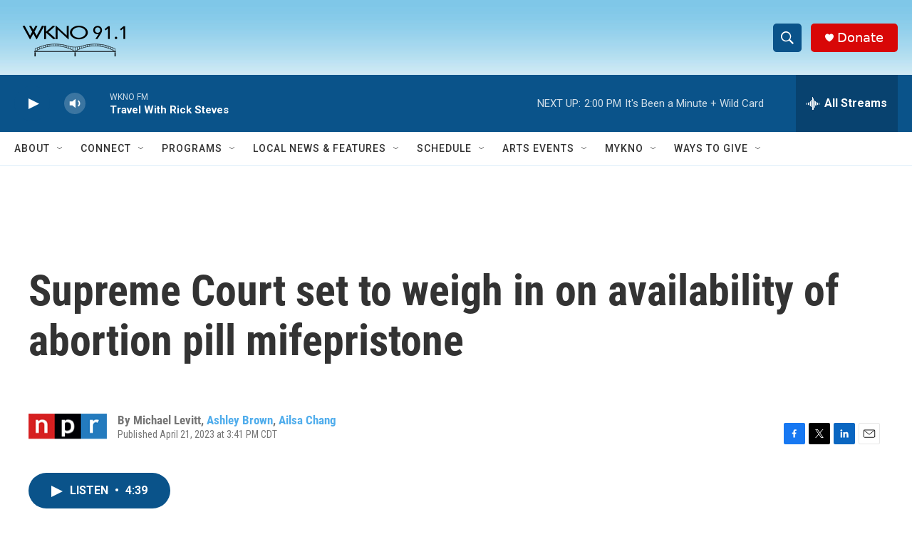

--- FILE ---
content_type: text/html; charset=utf-8
request_url: https://www.google.com/recaptcha/api2/anchor?ar=1&k=6LfHrSkUAAAAAPnKk5cT6JuKlKPzbwyTYuO8--Vr&co=aHR0cHM6Ly93d3cud2tub2ZtLm9yZzo0NDM.&hl=en&v=N67nZn4AqZkNcbeMu4prBgzg&size=invisible&anchor-ms=20000&execute-ms=30000&cb=94o2mmko1p5q
body_size: 49283
content:
<!DOCTYPE HTML><html dir="ltr" lang="en"><head><meta http-equiv="Content-Type" content="text/html; charset=UTF-8">
<meta http-equiv="X-UA-Compatible" content="IE=edge">
<title>reCAPTCHA</title>
<style type="text/css">
/* cyrillic-ext */
@font-face {
  font-family: 'Roboto';
  font-style: normal;
  font-weight: 400;
  font-stretch: 100%;
  src: url(//fonts.gstatic.com/s/roboto/v48/KFO7CnqEu92Fr1ME7kSn66aGLdTylUAMa3GUBHMdazTgWw.woff2) format('woff2');
  unicode-range: U+0460-052F, U+1C80-1C8A, U+20B4, U+2DE0-2DFF, U+A640-A69F, U+FE2E-FE2F;
}
/* cyrillic */
@font-face {
  font-family: 'Roboto';
  font-style: normal;
  font-weight: 400;
  font-stretch: 100%;
  src: url(//fonts.gstatic.com/s/roboto/v48/KFO7CnqEu92Fr1ME7kSn66aGLdTylUAMa3iUBHMdazTgWw.woff2) format('woff2');
  unicode-range: U+0301, U+0400-045F, U+0490-0491, U+04B0-04B1, U+2116;
}
/* greek-ext */
@font-face {
  font-family: 'Roboto';
  font-style: normal;
  font-weight: 400;
  font-stretch: 100%;
  src: url(//fonts.gstatic.com/s/roboto/v48/KFO7CnqEu92Fr1ME7kSn66aGLdTylUAMa3CUBHMdazTgWw.woff2) format('woff2');
  unicode-range: U+1F00-1FFF;
}
/* greek */
@font-face {
  font-family: 'Roboto';
  font-style: normal;
  font-weight: 400;
  font-stretch: 100%;
  src: url(//fonts.gstatic.com/s/roboto/v48/KFO7CnqEu92Fr1ME7kSn66aGLdTylUAMa3-UBHMdazTgWw.woff2) format('woff2');
  unicode-range: U+0370-0377, U+037A-037F, U+0384-038A, U+038C, U+038E-03A1, U+03A3-03FF;
}
/* math */
@font-face {
  font-family: 'Roboto';
  font-style: normal;
  font-weight: 400;
  font-stretch: 100%;
  src: url(//fonts.gstatic.com/s/roboto/v48/KFO7CnqEu92Fr1ME7kSn66aGLdTylUAMawCUBHMdazTgWw.woff2) format('woff2');
  unicode-range: U+0302-0303, U+0305, U+0307-0308, U+0310, U+0312, U+0315, U+031A, U+0326-0327, U+032C, U+032F-0330, U+0332-0333, U+0338, U+033A, U+0346, U+034D, U+0391-03A1, U+03A3-03A9, U+03B1-03C9, U+03D1, U+03D5-03D6, U+03F0-03F1, U+03F4-03F5, U+2016-2017, U+2034-2038, U+203C, U+2040, U+2043, U+2047, U+2050, U+2057, U+205F, U+2070-2071, U+2074-208E, U+2090-209C, U+20D0-20DC, U+20E1, U+20E5-20EF, U+2100-2112, U+2114-2115, U+2117-2121, U+2123-214F, U+2190, U+2192, U+2194-21AE, U+21B0-21E5, U+21F1-21F2, U+21F4-2211, U+2213-2214, U+2216-22FF, U+2308-230B, U+2310, U+2319, U+231C-2321, U+2336-237A, U+237C, U+2395, U+239B-23B7, U+23D0, U+23DC-23E1, U+2474-2475, U+25AF, U+25B3, U+25B7, U+25BD, U+25C1, U+25CA, U+25CC, U+25FB, U+266D-266F, U+27C0-27FF, U+2900-2AFF, U+2B0E-2B11, U+2B30-2B4C, U+2BFE, U+3030, U+FF5B, U+FF5D, U+1D400-1D7FF, U+1EE00-1EEFF;
}
/* symbols */
@font-face {
  font-family: 'Roboto';
  font-style: normal;
  font-weight: 400;
  font-stretch: 100%;
  src: url(//fonts.gstatic.com/s/roboto/v48/KFO7CnqEu92Fr1ME7kSn66aGLdTylUAMaxKUBHMdazTgWw.woff2) format('woff2');
  unicode-range: U+0001-000C, U+000E-001F, U+007F-009F, U+20DD-20E0, U+20E2-20E4, U+2150-218F, U+2190, U+2192, U+2194-2199, U+21AF, U+21E6-21F0, U+21F3, U+2218-2219, U+2299, U+22C4-22C6, U+2300-243F, U+2440-244A, U+2460-24FF, U+25A0-27BF, U+2800-28FF, U+2921-2922, U+2981, U+29BF, U+29EB, U+2B00-2BFF, U+4DC0-4DFF, U+FFF9-FFFB, U+10140-1018E, U+10190-1019C, U+101A0, U+101D0-101FD, U+102E0-102FB, U+10E60-10E7E, U+1D2C0-1D2D3, U+1D2E0-1D37F, U+1F000-1F0FF, U+1F100-1F1AD, U+1F1E6-1F1FF, U+1F30D-1F30F, U+1F315, U+1F31C, U+1F31E, U+1F320-1F32C, U+1F336, U+1F378, U+1F37D, U+1F382, U+1F393-1F39F, U+1F3A7-1F3A8, U+1F3AC-1F3AF, U+1F3C2, U+1F3C4-1F3C6, U+1F3CA-1F3CE, U+1F3D4-1F3E0, U+1F3ED, U+1F3F1-1F3F3, U+1F3F5-1F3F7, U+1F408, U+1F415, U+1F41F, U+1F426, U+1F43F, U+1F441-1F442, U+1F444, U+1F446-1F449, U+1F44C-1F44E, U+1F453, U+1F46A, U+1F47D, U+1F4A3, U+1F4B0, U+1F4B3, U+1F4B9, U+1F4BB, U+1F4BF, U+1F4C8-1F4CB, U+1F4D6, U+1F4DA, U+1F4DF, U+1F4E3-1F4E6, U+1F4EA-1F4ED, U+1F4F7, U+1F4F9-1F4FB, U+1F4FD-1F4FE, U+1F503, U+1F507-1F50B, U+1F50D, U+1F512-1F513, U+1F53E-1F54A, U+1F54F-1F5FA, U+1F610, U+1F650-1F67F, U+1F687, U+1F68D, U+1F691, U+1F694, U+1F698, U+1F6AD, U+1F6B2, U+1F6B9-1F6BA, U+1F6BC, U+1F6C6-1F6CF, U+1F6D3-1F6D7, U+1F6E0-1F6EA, U+1F6F0-1F6F3, U+1F6F7-1F6FC, U+1F700-1F7FF, U+1F800-1F80B, U+1F810-1F847, U+1F850-1F859, U+1F860-1F887, U+1F890-1F8AD, U+1F8B0-1F8BB, U+1F8C0-1F8C1, U+1F900-1F90B, U+1F93B, U+1F946, U+1F984, U+1F996, U+1F9E9, U+1FA00-1FA6F, U+1FA70-1FA7C, U+1FA80-1FA89, U+1FA8F-1FAC6, U+1FACE-1FADC, U+1FADF-1FAE9, U+1FAF0-1FAF8, U+1FB00-1FBFF;
}
/* vietnamese */
@font-face {
  font-family: 'Roboto';
  font-style: normal;
  font-weight: 400;
  font-stretch: 100%;
  src: url(//fonts.gstatic.com/s/roboto/v48/KFO7CnqEu92Fr1ME7kSn66aGLdTylUAMa3OUBHMdazTgWw.woff2) format('woff2');
  unicode-range: U+0102-0103, U+0110-0111, U+0128-0129, U+0168-0169, U+01A0-01A1, U+01AF-01B0, U+0300-0301, U+0303-0304, U+0308-0309, U+0323, U+0329, U+1EA0-1EF9, U+20AB;
}
/* latin-ext */
@font-face {
  font-family: 'Roboto';
  font-style: normal;
  font-weight: 400;
  font-stretch: 100%;
  src: url(//fonts.gstatic.com/s/roboto/v48/KFO7CnqEu92Fr1ME7kSn66aGLdTylUAMa3KUBHMdazTgWw.woff2) format('woff2');
  unicode-range: U+0100-02BA, U+02BD-02C5, U+02C7-02CC, U+02CE-02D7, U+02DD-02FF, U+0304, U+0308, U+0329, U+1D00-1DBF, U+1E00-1E9F, U+1EF2-1EFF, U+2020, U+20A0-20AB, U+20AD-20C0, U+2113, U+2C60-2C7F, U+A720-A7FF;
}
/* latin */
@font-face {
  font-family: 'Roboto';
  font-style: normal;
  font-weight: 400;
  font-stretch: 100%;
  src: url(//fonts.gstatic.com/s/roboto/v48/KFO7CnqEu92Fr1ME7kSn66aGLdTylUAMa3yUBHMdazQ.woff2) format('woff2');
  unicode-range: U+0000-00FF, U+0131, U+0152-0153, U+02BB-02BC, U+02C6, U+02DA, U+02DC, U+0304, U+0308, U+0329, U+2000-206F, U+20AC, U+2122, U+2191, U+2193, U+2212, U+2215, U+FEFF, U+FFFD;
}
/* cyrillic-ext */
@font-face {
  font-family: 'Roboto';
  font-style: normal;
  font-weight: 500;
  font-stretch: 100%;
  src: url(//fonts.gstatic.com/s/roboto/v48/KFO7CnqEu92Fr1ME7kSn66aGLdTylUAMa3GUBHMdazTgWw.woff2) format('woff2');
  unicode-range: U+0460-052F, U+1C80-1C8A, U+20B4, U+2DE0-2DFF, U+A640-A69F, U+FE2E-FE2F;
}
/* cyrillic */
@font-face {
  font-family: 'Roboto';
  font-style: normal;
  font-weight: 500;
  font-stretch: 100%;
  src: url(//fonts.gstatic.com/s/roboto/v48/KFO7CnqEu92Fr1ME7kSn66aGLdTylUAMa3iUBHMdazTgWw.woff2) format('woff2');
  unicode-range: U+0301, U+0400-045F, U+0490-0491, U+04B0-04B1, U+2116;
}
/* greek-ext */
@font-face {
  font-family: 'Roboto';
  font-style: normal;
  font-weight: 500;
  font-stretch: 100%;
  src: url(//fonts.gstatic.com/s/roboto/v48/KFO7CnqEu92Fr1ME7kSn66aGLdTylUAMa3CUBHMdazTgWw.woff2) format('woff2');
  unicode-range: U+1F00-1FFF;
}
/* greek */
@font-face {
  font-family: 'Roboto';
  font-style: normal;
  font-weight: 500;
  font-stretch: 100%;
  src: url(//fonts.gstatic.com/s/roboto/v48/KFO7CnqEu92Fr1ME7kSn66aGLdTylUAMa3-UBHMdazTgWw.woff2) format('woff2');
  unicode-range: U+0370-0377, U+037A-037F, U+0384-038A, U+038C, U+038E-03A1, U+03A3-03FF;
}
/* math */
@font-face {
  font-family: 'Roboto';
  font-style: normal;
  font-weight: 500;
  font-stretch: 100%;
  src: url(//fonts.gstatic.com/s/roboto/v48/KFO7CnqEu92Fr1ME7kSn66aGLdTylUAMawCUBHMdazTgWw.woff2) format('woff2');
  unicode-range: U+0302-0303, U+0305, U+0307-0308, U+0310, U+0312, U+0315, U+031A, U+0326-0327, U+032C, U+032F-0330, U+0332-0333, U+0338, U+033A, U+0346, U+034D, U+0391-03A1, U+03A3-03A9, U+03B1-03C9, U+03D1, U+03D5-03D6, U+03F0-03F1, U+03F4-03F5, U+2016-2017, U+2034-2038, U+203C, U+2040, U+2043, U+2047, U+2050, U+2057, U+205F, U+2070-2071, U+2074-208E, U+2090-209C, U+20D0-20DC, U+20E1, U+20E5-20EF, U+2100-2112, U+2114-2115, U+2117-2121, U+2123-214F, U+2190, U+2192, U+2194-21AE, U+21B0-21E5, U+21F1-21F2, U+21F4-2211, U+2213-2214, U+2216-22FF, U+2308-230B, U+2310, U+2319, U+231C-2321, U+2336-237A, U+237C, U+2395, U+239B-23B7, U+23D0, U+23DC-23E1, U+2474-2475, U+25AF, U+25B3, U+25B7, U+25BD, U+25C1, U+25CA, U+25CC, U+25FB, U+266D-266F, U+27C0-27FF, U+2900-2AFF, U+2B0E-2B11, U+2B30-2B4C, U+2BFE, U+3030, U+FF5B, U+FF5D, U+1D400-1D7FF, U+1EE00-1EEFF;
}
/* symbols */
@font-face {
  font-family: 'Roboto';
  font-style: normal;
  font-weight: 500;
  font-stretch: 100%;
  src: url(//fonts.gstatic.com/s/roboto/v48/KFO7CnqEu92Fr1ME7kSn66aGLdTylUAMaxKUBHMdazTgWw.woff2) format('woff2');
  unicode-range: U+0001-000C, U+000E-001F, U+007F-009F, U+20DD-20E0, U+20E2-20E4, U+2150-218F, U+2190, U+2192, U+2194-2199, U+21AF, U+21E6-21F0, U+21F3, U+2218-2219, U+2299, U+22C4-22C6, U+2300-243F, U+2440-244A, U+2460-24FF, U+25A0-27BF, U+2800-28FF, U+2921-2922, U+2981, U+29BF, U+29EB, U+2B00-2BFF, U+4DC0-4DFF, U+FFF9-FFFB, U+10140-1018E, U+10190-1019C, U+101A0, U+101D0-101FD, U+102E0-102FB, U+10E60-10E7E, U+1D2C0-1D2D3, U+1D2E0-1D37F, U+1F000-1F0FF, U+1F100-1F1AD, U+1F1E6-1F1FF, U+1F30D-1F30F, U+1F315, U+1F31C, U+1F31E, U+1F320-1F32C, U+1F336, U+1F378, U+1F37D, U+1F382, U+1F393-1F39F, U+1F3A7-1F3A8, U+1F3AC-1F3AF, U+1F3C2, U+1F3C4-1F3C6, U+1F3CA-1F3CE, U+1F3D4-1F3E0, U+1F3ED, U+1F3F1-1F3F3, U+1F3F5-1F3F7, U+1F408, U+1F415, U+1F41F, U+1F426, U+1F43F, U+1F441-1F442, U+1F444, U+1F446-1F449, U+1F44C-1F44E, U+1F453, U+1F46A, U+1F47D, U+1F4A3, U+1F4B0, U+1F4B3, U+1F4B9, U+1F4BB, U+1F4BF, U+1F4C8-1F4CB, U+1F4D6, U+1F4DA, U+1F4DF, U+1F4E3-1F4E6, U+1F4EA-1F4ED, U+1F4F7, U+1F4F9-1F4FB, U+1F4FD-1F4FE, U+1F503, U+1F507-1F50B, U+1F50D, U+1F512-1F513, U+1F53E-1F54A, U+1F54F-1F5FA, U+1F610, U+1F650-1F67F, U+1F687, U+1F68D, U+1F691, U+1F694, U+1F698, U+1F6AD, U+1F6B2, U+1F6B9-1F6BA, U+1F6BC, U+1F6C6-1F6CF, U+1F6D3-1F6D7, U+1F6E0-1F6EA, U+1F6F0-1F6F3, U+1F6F7-1F6FC, U+1F700-1F7FF, U+1F800-1F80B, U+1F810-1F847, U+1F850-1F859, U+1F860-1F887, U+1F890-1F8AD, U+1F8B0-1F8BB, U+1F8C0-1F8C1, U+1F900-1F90B, U+1F93B, U+1F946, U+1F984, U+1F996, U+1F9E9, U+1FA00-1FA6F, U+1FA70-1FA7C, U+1FA80-1FA89, U+1FA8F-1FAC6, U+1FACE-1FADC, U+1FADF-1FAE9, U+1FAF0-1FAF8, U+1FB00-1FBFF;
}
/* vietnamese */
@font-face {
  font-family: 'Roboto';
  font-style: normal;
  font-weight: 500;
  font-stretch: 100%;
  src: url(//fonts.gstatic.com/s/roboto/v48/KFO7CnqEu92Fr1ME7kSn66aGLdTylUAMa3OUBHMdazTgWw.woff2) format('woff2');
  unicode-range: U+0102-0103, U+0110-0111, U+0128-0129, U+0168-0169, U+01A0-01A1, U+01AF-01B0, U+0300-0301, U+0303-0304, U+0308-0309, U+0323, U+0329, U+1EA0-1EF9, U+20AB;
}
/* latin-ext */
@font-face {
  font-family: 'Roboto';
  font-style: normal;
  font-weight: 500;
  font-stretch: 100%;
  src: url(//fonts.gstatic.com/s/roboto/v48/KFO7CnqEu92Fr1ME7kSn66aGLdTylUAMa3KUBHMdazTgWw.woff2) format('woff2');
  unicode-range: U+0100-02BA, U+02BD-02C5, U+02C7-02CC, U+02CE-02D7, U+02DD-02FF, U+0304, U+0308, U+0329, U+1D00-1DBF, U+1E00-1E9F, U+1EF2-1EFF, U+2020, U+20A0-20AB, U+20AD-20C0, U+2113, U+2C60-2C7F, U+A720-A7FF;
}
/* latin */
@font-face {
  font-family: 'Roboto';
  font-style: normal;
  font-weight: 500;
  font-stretch: 100%;
  src: url(//fonts.gstatic.com/s/roboto/v48/KFO7CnqEu92Fr1ME7kSn66aGLdTylUAMa3yUBHMdazQ.woff2) format('woff2');
  unicode-range: U+0000-00FF, U+0131, U+0152-0153, U+02BB-02BC, U+02C6, U+02DA, U+02DC, U+0304, U+0308, U+0329, U+2000-206F, U+20AC, U+2122, U+2191, U+2193, U+2212, U+2215, U+FEFF, U+FFFD;
}
/* cyrillic-ext */
@font-face {
  font-family: 'Roboto';
  font-style: normal;
  font-weight: 900;
  font-stretch: 100%;
  src: url(//fonts.gstatic.com/s/roboto/v48/KFO7CnqEu92Fr1ME7kSn66aGLdTylUAMa3GUBHMdazTgWw.woff2) format('woff2');
  unicode-range: U+0460-052F, U+1C80-1C8A, U+20B4, U+2DE0-2DFF, U+A640-A69F, U+FE2E-FE2F;
}
/* cyrillic */
@font-face {
  font-family: 'Roboto';
  font-style: normal;
  font-weight: 900;
  font-stretch: 100%;
  src: url(//fonts.gstatic.com/s/roboto/v48/KFO7CnqEu92Fr1ME7kSn66aGLdTylUAMa3iUBHMdazTgWw.woff2) format('woff2');
  unicode-range: U+0301, U+0400-045F, U+0490-0491, U+04B0-04B1, U+2116;
}
/* greek-ext */
@font-face {
  font-family: 'Roboto';
  font-style: normal;
  font-weight: 900;
  font-stretch: 100%;
  src: url(//fonts.gstatic.com/s/roboto/v48/KFO7CnqEu92Fr1ME7kSn66aGLdTylUAMa3CUBHMdazTgWw.woff2) format('woff2');
  unicode-range: U+1F00-1FFF;
}
/* greek */
@font-face {
  font-family: 'Roboto';
  font-style: normal;
  font-weight: 900;
  font-stretch: 100%;
  src: url(//fonts.gstatic.com/s/roboto/v48/KFO7CnqEu92Fr1ME7kSn66aGLdTylUAMa3-UBHMdazTgWw.woff2) format('woff2');
  unicode-range: U+0370-0377, U+037A-037F, U+0384-038A, U+038C, U+038E-03A1, U+03A3-03FF;
}
/* math */
@font-face {
  font-family: 'Roboto';
  font-style: normal;
  font-weight: 900;
  font-stretch: 100%;
  src: url(//fonts.gstatic.com/s/roboto/v48/KFO7CnqEu92Fr1ME7kSn66aGLdTylUAMawCUBHMdazTgWw.woff2) format('woff2');
  unicode-range: U+0302-0303, U+0305, U+0307-0308, U+0310, U+0312, U+0315, U+031A, U+0326-0327, U+032C, U+032F-0330, U+0332-0333, U+0338, U+033A, U+0346, U+034D, U+0391-03A1, U+03A3-03A9, U+03B1-03C9, U+03D1, U+03D5-03D6, U+03F0-03F1, U+03F4-03F5, U+2016-2017, U+2034-2038, U+203C, U+2040, U+2043, U+2047, U+2050, U+2057, U+205F, U+2070-2071, U+2074-208E, U+2090-209C, U+20D0-20DC, U+20E1, U+20E5-20EF, U+2100-2112, U+2114-2115, U+2117-2121, U+2123-214F, U+2190, U+2192, U+2194-21AE, U+21B0-21E5, U+21F1-21F2, U+21F4-2211, U+2213-2214, U+2216-22FF, U+2308-230B, U+2310, U+2319, U+231C-2321, U+2336-237A, U+237C, U+2395, U+239B-23B7, U+23D0, U+23DC-23E1, U+2474-2475, U+25AF, U+25B3, U+25B7, U+25BD, U+25C1, U+25CA, U+25CC, U+25FB, U+266D-266F, U+27C0-27FF, U+2900-2AFF, U+2B0E-2B11, U+2B30-2B4C, U+2BFE, U+3030, U+FF5B, U+FF5D, U+1D400-1D7FF, U+1EE00-1EEFF;
}
/* symbols */
@font-face {
  font-family: 'Roboto';
  font-style: normal;
  font-weight: 900;
  font-stretch: 100%;
  src: url(//fonts.gstatic.com/s/roboto/v48/KFO7CnqEu92Fr1ME7kSn66aGLdTylUAMaxKUBHMdazTgWw.woff2) format('woff2');
  unicode-range: U+0001-000C, U+000E-001F, U+007F-009F, U+20DD-20E0, U+20E2-20E4, U+2150-218F, U+2190, U+2192, U+2194-2199, U+21AF, U+21E6-21F0, U+21F3, U+2218-2219, U+2299, U+22C4-22C6, U+2300-243F, U+2440-244A, U+2460-24FF, U+25A0-27BF, U+2800-28FF, U+2921-2922, U+2981, U+29BF, U+29EB, U+2B00-2BFF, U+4DC0-4DFF, U+FFF9-FFFB, U+10140-1018E, U+10190-1019C, U+101A0, U+101D0-101FD, U+102E0-102FB, U+10E60-10E7E, U+1D2C0-1D2D3, U+1D2E0-1D37F, U+1F000-1F0FF, U+1F100-1F1AD, U+1F1E6-1F1FF, U+1F30D-1F30F, U+1F315, U+1F31C, U+1F31E, U+1F320-1F32C, U+1F336, U+1F378, U+1F37D, U+1F382, U+1F393-1F39F, U+1F3A7-1F3A8, U+1F3AC-1F3AF, U+1F3C2, U+1F3C4-1F3C6, U+1F3CA-1F3CE, U+1F3D4-1F3E0, U+1F3ED, U+1F3F1-1F3F3, U+1F3F5-1F3F7, U+1F408, U+1F415, U+1F41F, U+1F426, U+1F43F, U+1F441-1F442, U+1F444, U+1F446-1F449, U+1F44C-1F44E, U+1F453, U+1F46A, U+1F47D, U+1F4A3, U+1F4B0, U+1F4B3, U+1F4B9, U+1F4BB, U+1F4BF, U+1F4C8-1F4CB, U+1F4D6, U+1F4DA, U+1F4DF, U+1F4E3-1F4E6, U+1F4EA-1F4ED, U+1F4F7, U+1F4F9-1F4FB, U+1F4FD-1F4FE, U+1F503, U+1F507-1F50B, U+1F50D, U+1F512-1F513, U+1F53E-1F54A, U+1F54F-1F5FA, U+1F610, U+1F650-1F67F, U+1F687, U+1F68D, U+1F691, U+1F694, U+1F698, U+1F6AD, U+1F6B2, U+1F6B9-1F6BA, U+1F6BC, U+1F6C6-1F6CF, U+1F6D3-1F6D7, U+1F6E0-1F6EA, U+1F6F0-1F6F3, U+1F6F7-1F6FC, U+1F700-1F7FF, U+1F800-1F80B, U+1F810-1F847, U+1F850-1F859, U+1F860-1F887, U+1F890-1F8AD, U+1F8B0-1F8BB, U+1F8C0-1F8C1, U+1F900-1F90B, U+1F93B, U+1F946, U+1F984, U+1F996, U+1F9E9, U+1FA00-1FA6F, U+1FA70-1FA7C, U+1FA80-1FA89, U+1FA8F-1FAC6, U+1FACE-1FADC, U+1FADF-1FAE9, U+1FAF0-1FAF8, U+1FB00-1FBFF;
}
/* vietnamese */
@font-face {
  font-family: 'Roboto';
  font-style: normal;
  font-weight: 900;
  font-stretch: 100%;
  src: url(//fonts.gstatic.com/s/roboto/v48/KFO7CnqEu92Fr1ME7kSn66aGLdTylUAMa3OUBHMdazTgWw.woff2) format('woff2');
  unicode-range: U+0102-0103, U+0110-0111, U+0128-0129, U+0168-0169, U+01A0-01A1, U+01AF-01B0, U+0300-0301, U+0303-0304, U+0308-0309, U+0323, U+0329, U+1EA0-1EF9, U+20AB;
}
/* latin-ext */
@font-face {
  font-family: 'Roboto';
  font-style: normal;
  font-weight: 900;
  font-stretch: 100%;
  src: url(//fonts.gstatic.com/s/roboto/v48/KFO7CnqEu92Fr1ME7kSn66aGLdTylUAMa3KUBHMdazTgWw.woff2) format('woff2');
  unicode-range: U+0100-02BA, U+02BD-02C5, U+02C7-02CC, U+02CE-02D7, U+02DD-02FF, U+0304, U+0308, U+0329, U+1D00-1DBF, U+1E00-1E9F, U+1EF2-1EFF, U+2020, U+20A0-20AB, U+20AD-20C0, U+2113, U+2C60-2C7F, U+A720-A7FF;
}
/* latin */
@font-face {
  font-family: 'Roboto';
  font-style: normal;
  font-weight: 900;
  font-stretch: 100%;
  src: url(//fonts.gstatic.com/s/roboto/v48/KFO7CnqEu92Fr1ME7kSn66aGLdTylUAMa3yUBHMdazQ.woff2) format('woff2');
  unicode-range: U+0000-00FF, U+0131, U+0152-0153, U+02BB-02BC, U+02C6, U+02DA, U+02DC, U+0304, U+0308, U+0329, U+2000-206F, U+20AC, U+2122, U+2191, U+2193, U+2212, U+2215, U+FEFF, U+FFFD;
}

</style>
<link rel="stylesheet" type="text/css" href="https://www.gstatic.com/recaptcha/releases/N67nZn4AqZkNcbeMu4prBgzg/styles__ltr.css">
<script nonce="2fyFQSzpfRiL3P13JK8_pg" type="text/javascript">window['__recaptcha_api'] = 'https://www.google.com/recaptcha/api2/';</script>
<script type="text/javascript" src="https://www.gstatic.com/recaptcha/releases/N67nZn4AqZkNcbeMu4prBgzg/recaptcha__en.js" nonce="2fyFQSzpfRiL3P13JK8_pg">
      
    </script></head>
<body><div id="rc-anchor-alert" class="rc-anchor-alert"></div>
<input type="hidden" id="recaptcha-token" value="[base64]">
<script type="text/javascript" nonce="2fyFQSzpfRiL3P13JK8_pg">
      recaptcha.anchor.Main.init("[\x22ainput\x22,[\x22bgdata\x22,\x22\x22,\[base64]/[base64]/[base64]/bmV3IHJbeF0oY1swXSk6RT09Mj9uZXcgclt4XShjWzBdLGNbMV0pOkU9PTM/bmV3IHJbeF0oY1swXSxjWzFdLGNbMl0pOkU9PTQ/[base64]/[base64]/[base64]/[base64]/[base64]/[base64]/[base64]/[base64]\x22,\[base64]\\u003d\\u003d\x22,\x22wqwmwrk8w7JARsO5YRBUCjsWw6DDvw3DosO+BgMsSmksw6fCvk14XV5BEmLDiVjCtT0ydGcmwrbDi3fCmSxPcVgUWHoWBMK9w5gbYQPCusK+wrEnwqIYRMOPJMKHChJvKMO4woxQwqlOw5DCr8ODXsOEMnzDh8O5E8KVwqHCozd9w4bDv3bCpynCscOLw4/Dt8ODwos5w7E9Mg8HwoEGahtpwoPDhMOKPMK3w4XCocKew7EYJMK4MxxAw68OCcKHw6s0w4tec8K1w6hFw5Y/wpTCo8OsPRPDgjvCucOUw6bCnEh2GsOSw5bDsjYbJ0zDh2UZw64iBMOWw51SUkPDk8K+XDE0w510TcO5w4jDhcKnEcKuRMKiw63DoMKuahlVwrgvWsKOZMO5woDDi3jCjsOmw4bCuC0Sb8OMBQrCvg4bw5d0eUtTwqvCq15pw6/[base64]/wpUhSsOCwolQP3DDtF8ucsKDw64Fw5jClsOlwqrDmsO4OCbDo8K9wr3Cph7DpsK/NsKOw6zCisKOwqLCkw4VM8KEcHxQw4pAwr55wowgw7p8w5/DgE41C8OmwqJPw5hCJWUNwo/DqC/DmcK/[base64]/CuXYoalfDvMKpX8ONwo4awpFMIxRqw4/Cs8KQLsKdwopmwovCtMK0bcOgSCwcwqw8YMKqwr7CmR7ClcOIccOGb0DDp3dMOsOUwpMKw63Dh8OKEH5cJURvwqR2wo8GD8K9w6InwpXDhHBjwpnCnnNOwpHCjjZKV8Otw4nDhcKzw6/DsApNC3fCvcOYXhR9YsK3LnzDjF7ClsOZWUXChS8ZDXTDkxrCv8OzwoXDt8KYBnnClgs5wq7DvQkwwpbCsMKdwrxpwprDtgRXWU7Ct8OLw5BZOMO5woDDq3rDhcKBeTjCoXdfwpXCtsOkwqsCwqA2GsKzLlF3fsKCwpk/ZsKWaMKjwo/[base64]/KivDlsOFAcOqbRjCnETDlMK+eRtAKRLDpMOfa2HCvMOswqHCgF3CvzfDpsKlwppWMjEgAMOucFJ3woUCw6w3f8Kcw5NpeF/Dn8O+w7/[base64]/[base64]/DvsO4ETwXBcK1wpZpw6kLw7nDoiE9w6tBJ8KJSxbCnMK0DcOfbU/CjQnDhSUMPTclP8OuH8Osw600w4V2MsOjwrXDq2MtKX7DhcKWwrcHLMO0EVbDpMO3wrPCscK0wp1swqFXR3FvGHnCuSbChEzDpVvCrMKpW8OTWcOcCFvDvMOheg7Dv1xIeVzDucK5EMO4wrccGGsNcMOtfMKxwocUWsKzw67DsnABJAPCrCNdwoACwo/CpnLDkAFhw4ZIwo7CuHDCvcKFScKswp3CpAFmworDnQ5LfsKlX2A2w59Hw7Iww7JnwrZnbcOnDsOBdMOjR8OUHMO1w4fDkxzCn3jChsKjwofDj8K3XU/[base64]/EsO/bMOiwpglw54EQgnDvAUqw6PCqC0zw7w+BCnCo8K5w6/[base64]/wo0JKcOFXsO7w5UywprCssO5wpdWRsO8UsOiXFLCjMKpw7gaw4txGmhmJMKRwos4w7oBw4EXM8KFwocmwq9rC8OuB8OLw78Bw7rChmzClMKJw73Cu8OiVj57bcK3SyfCrMKSwo5jwqbCrMOHSsK7wpzCmsKdwqkrZsOUw44EZQHDkDoOR8Kuw5HDrMOqw45rVn/DowXDkMODQkvDsjFoT8KQLnvChcO4CsOBE8ObwphGB8Ofw7TCisOzw47DgAZCfwnDlgk5w45jw5YlfMK9wrHCh8KAw74Yw6TDpjxHw6rCi8K/wqjDmlEKwoZxwqdQEcK9w7PDogLDll/DmMOaX8K7wp/DpcKpN8KiwqvCu8O+w4IZw69tCW7Dj8KYTS0vwqrDjMOrwrnDkcOxwp91wqnCgsOTwpIaw7vCrsOowrnCpsOmexYHUQfDrsKUJsK4egXDgwM/FljCsgZmwoLCsS7Cj8KWw4Ilwrs4SWZmYcKHwosrHXl6wqzCgBIJw5DDj8O1eT83wooAw5fDpsO6M8OOw4nDrE0pw4XDtsO5LW/[base64]/EwjDvMOZwpfChAUGwpbDksKzw68Uwq3DnMOTIsOZDyJpwrHClCHDgH4Rwq/[base64]/CuQHDrsOOU1TDqkzDuMOiwr/[base64]/DmXk2w75Sw6nCpcKkG8KDw6fDm31vwp7DpcKTwrxDfDXCrsOYXcKrwrPCqlXCgAAZwrk8wqcow71KCTfDl3MmwrLCj8KpM8KUFEDDgMK3wrVpwqnDkjVEwrJIHQjCvy/[base64]/[base64]/DqSfDlRQzMyPCiUhKXcKjO8KaCMOIdMOKAsOdUTrCoMKoIMOFw6LDksK8BMOzw7lvNl7Cvn/[base64]/VyfDosKhIQYGwrDCjMOvAiVAwp9SS8OYwqvDjcOowqIow79Bw6TCgcK/[base64]/L8OLw5vCi8KsT8KEw7DDv8O+BMKDw74/[base64]/DgXRyw7Inw7MHNcK+w5I4wq8tw5fCsk1bwqLCksO3UlTCqiY3Nw4qw7FgN8KgfhkYw41Ew4vDqMO6CsKbQMOgOw3DnMKtRRPCpMK+A005BMOZw5rDjAzDtkA5F8KMSEfCscK8Wg4PRMO7w7/Du8O8LWk+w5jDphnDnMOEwpzCjMO0w7EGwqnCp0Yrw7VIwo1Dw4I6VjvCrsKawoJhwpsgREoNw6xHLMOJw7jDsCZZO8KQDcKRKcKgwr/[base64]/DmAFlKMOTwo96X8K+R2bDu8KpwqlewozClsKlYRDCgsOPwoAhwpktw4HCvjYrY8KtMjtyQHfCvcKqJDELwrLDosKGMMOkw4nCjBdMMMOpWMOYw5zCtHVRQW7CqxZ3SMKeTsKIw5tbAA7CqsO9SztnBVtuRi0YT8OjZj7Cgh/Dmhs3wqXDmG96w6BcwqbDlj/DkCkiFGbDvsOSGGDDiig6w4DDm2LCt8KNDcK7IzUkw7jCmFPDoUQBwp3DvMOmNMOWIsO1wqTDmcKsZkFLG3jCicOMRD7Di8K9SsK0a8K2EAbCum0iwq/[base64]/EMKcJMKFwrzDsXrCv8KHwoEAM8KefFlaw5cDwp5bPsOQB3Anw7EGScK7a8OBDzTDmVsjZsKwDzvDritaesOvYsOPw40RGMORD8OZNcOHwp44fCJNWRXCgRfChQ/CoiBgHQfCusKfwpXDucKFDTPCsmPCoMOCw4vCsHXDgsOWw58hIirCsGxHanfCgsKMLkRxw43Cq8KjSVBKQcKJYH/Dn8KEbDrDtcKBw5BRM0F3HMOIecKxExZPEwHDm3TCnAJNw6fDjsKgwrxjTg7Cg059GsKNw4/CtjPCuWHCocKGbcOxw64zBsOtG31Pw65PLcOZJTdiwqjDsUYbUkdew7nDjkwAwrJhw5MBcF0AcsKnw79Fw6VEV8KLw7YAMMOXKMOkLlTCqsO8OhRqwr7DnsOlWCooCx7Dj8Obw6pdAwMRw7cYw7LDpcKudcO7wroUw4rDiF/DgsKowpnDgsOgWsOFAMOcw4LDh8KQS8K7bsKIwo/Dgj/[base64]/CkT3DqcKeXSrDpcOtwr4hw6AOwotuwohCWMK4T2JGesOhwoXCq2Yyw7jDt8OmwpNFX8K3FsOiw6oPwovCjirCg8KOw7/CmMOCwrdUw5vDpcKdbR92w7PDkMKaw7AQQMOSVQkZw59jSkXDisOAw6xgQcOCUgZTw7XCgVZjcEFRKsOzw6PDhHVAw60vXsKvDsOIwp3Dj2nCjyvDnsOPbsOqQh3DocKpwq/[base64]/DksOiw6XDpVfDnBtww4zDmGEjFcObB3Auw5ACwq8JEwnDokRbw7NHwpjCicKdwoHCnndmDsKxw5XCvsOGOcOPMcKzw4QLwqXDpsOofMOSb8ONbMKHbBjClRNGw5bCpsK0w7TDqBXCm8OYw4NeFVTDhG5yw71VdVnCmirDgsKlUXRfCMKsEcKBw4zDvwRnwq/DgTLDuFjDncO/woIraWTCu8KyXBdzwq9kwpsxw6jCu8KWWh1DwrbCi8Kaw4s2fFTDp8Oxw7DCu0hmw4rDksOtHhprcMOJPcOHw7zDujvDo8OpwpnCtMO9GMOtRcK/LsO3w43CrkfDhnxfwrPCgkBWcj8qw6MWNkl6wrLDk3bCqsKpJ8KOKMO3c8OVw7bCi8KwZMKswqDDu8O/[base64]/Dlhhow6gSb8KZwpnDnsOvNsOewpHChsK4CnfChyPCvj7CpnnDhFwtw7gsGsOwYMKKw5k/[base64]/[base64]/Cg8OAw6Rcw7pkw7jDscOYMSPCn0BbMRfCrw/DmVPCrD9UfRTCkMK9AipUwrLCnXvDiMOZKsKhMlYoZcOjbcOJw47ChFXDlsKVCsOMwqDChcKLwogbAVDCqMO0w4xvw4XCmsOfCcKKW8Kswr/[base64]/Dkyh5w6MNNcKIWCxEVj3DicOmal7Cq8O+wrtlwrZ9w67CicOhw7ksdcOfw4oqQh3CgsKZw5M1woEDccOrwpFEJsKqwp/Cn3rDn2zCtsKdwoZeZipww6ZnV8KDaGddwpwRE8Kewo/ComU7EsKBRsKHVcKdEcOSGizDkFfDpcK3UsKbIHl0w6ZBKA/DmcKKwolpD8KhPMK8w7fDrTDCuQ3Dli9aLsK4YMKLwp7DgnDCsRxHTTnDtkUzw4Bdw5dswrXCi37DmcKeNjbDmcOAwpxrEMKqw7bCpGbCv8KIwrQKw419XsKgPcKAOMK9fsOrP8O+clDCiUbChcKmw43DjAjCkBMJw64yM3rDjcKhw6PDvsO/T1jDgBzDscKZw6fDgWlIWsKpwpt7w7XDtxnDhcKjwo0vwrcCVWbDrBM/V2fDisOlesKgGcKNwoDDrzEoWsOjwocxw63Do3E6d8ONwrEkw5HDksK0w7VCwqszEShrw68EMyjCscKNwoE5w7fDuTgMwrcZQQdkWHLDuxE+worDncKONcObGMOVejzCiMKDw7nDlsKIw7xvwoZlG3/[base64]/DnMKmWzPCqSxaUMKhLcO+wrAhwoDDqcO2GBt9R8KbX8OqbsOHw7I7wojDkMOdOMKwD8O+w6ZvXzJHw5o/wrJpdSVVJ1LCqcK5X23Dj8O8wrHCtRTCvMKLwpTDr1M5fwQNw7HCrMKyCndGwqJnOn9/HxDDk1E7wo3CosOcJm4BHWMjw6jCjx7CpifDkMKHw73DpV1CwoQzwoEdM8ODwpfCgXVow6INDnd0woAQBMOBHzzDliwCw7cRw5zCkQpkLxUEwpwGSsOyNX1RBMKLR8K/[base64]/[base64]/w5sPw6nDqXk7w5gIwoNMOWDCmcKywpAAw5sZwoRSw5l+w5N/[base64]/DpQEkG8K0ZjvDhcOCacKcVmVEBsOqNcOpwpnDqwjDncOMwpglw5tnImJ9w4PCrnsPSsKIw64Hwr/CnsKcEWAZw73Dn2NOworDvT9UL2zCtmzDtMOfSVxJw4/[base64]/ChH8hPsOPwq9pXsO3w4nDusKywpw6GEExw5PCi8OyMVN+UBHDkhIvXcKcUsK/J0dKw5nDvAPDosKWWMODYcKTFcO9S8KUJ8OJwrwJwpJjAB3DjwMAMWbDgi3Dpw8Lw5IVDygyZjsKBQbCsMKPWcO8BMKcwoHDoCDCohXDhMOEwoPCm3Rhw6bCusOPw6ooJcKGYMOBwrTCvTzCtlPDmTAXVMKKbk7DrBtyF8KCw4E9w7VETcOqYRUiw7fDhDNNZxwFw5/Do8KxHhvCq8O5wofDk8Oxw60cClZ6worCucK9w5xVF8KMw7vDisKsKsKkw4HCksK4wrTCkGYcPsO4wrJew6B2EsKpwoPCh8KkGgDCucOLfA3CgMKVAhDCmcKQwo/CqmvDmEvDs8OBwo9kwrzCrsO4GTrDohbCjSHDmsKzwoPDgzXDgWwTw7s5IsO9RsKmw6fDvyDDgx7Do2XDohFsJFUmwp8jwq/Cvy8xRsOlD8OYw5hNei49wr4GKFXDizDDoMOuw6XDl8KVwpMLwo1swo5vdsObwooVwq/DvsKtw74AwrHCkcOIQsO0dcO/KMOSGA8mwqw5w7NVLcO/wr4zAhrDvsK4I8K2fBjDmMOfwpLDiQDCtMK3w7ZNwrk6wpIYw7DClgMACsKWXEZkAcKWw6xWEzBBwrvCrRLCrxlhw7zCnmvCr0jCqU5Vw7ozwqHDgH8RBmfDi3HCscKyw61Gw5tRQMK/w6DDnyDDp8O5woMEw6TDgcKhwrPCrQ7DmMK1w6cdZ8OwSg/ClcOLwoNba2M3w6g/S8O9wqLCv3rDt8O8w5jCiVLClMO/[base64]/QjfCv8KDezrDjsOZGljCiQHDnFnCoVHDnSrDjjcFw6fCl8K6VsOiw58Hwoc+woPCmMOWTlhqLzBCwqTDisKaw7Y/wojCuD/CjR4oBF/CisKHAS/DuMKVJHTDtcKdHg/[base64]/Dnm7Di8O5AsKJJXkSw65PGcOjfScKw7jCssKCHHLCscKkGH9OU8KdTMODEWXDrUcow44yEH7Dhlk+SG/[base64]/CpcKRDWfDtWVjQMOgNsKtfjkjwqjCn8KewqfCuQdGYMKjw6rCgMK4wrw8wolZw7AvwrDDjcOSesOhO8OvwqIcwqsaOMKbJEAvw4/ClR0cw7XCqzAVwpDDilbCvUgTw6zCjMOJwoJNZRDDucOJwrgwNsOda8KDw44TCMODPFErU3LDvcKYbMO5PcO7HwhYXcOPYMKeTmRuMGnDhMK7w5QkYsKaQVs0D2how4DDvcK2T1zDtzHDuA3DmnjCmcK/wqppJcO9wpvDiATDgsOOEDnDrXpHdwpvYMKcRsKEXALCuCFyw6UiKHfDo8Ouw5rDkMO7ZQRZw6nDtVBkdQXCnsK8wq7CmcOMw6rDvMKrw57CgsOwwrV8MHfCicKGG1MOIMOOw6w4w4HDt8OXw5DDpWnCjsKAwp/CucKNwr0CYsKPCyvDk8OtVsKsX8O+w5zCpRNvwpcOw4B3aMOBVAnCi8K4wr/Cm0PDk8KLwqDCs8O+V04tw6XClMKuwpzDlklaw6BAU8KIw78jPsO1wq1xwqEEfH5eX3PDqiFVRn9Lw79CwprDtsKIwqHDhBJpwr9OwqY1Hk0xw4jDsMKnW8ONccKsbcOqWlIaw45Ww7TDgwnCiBHDrmBhA8KxwphbMcObwoJUwqjDok/DhmlawojDpcKhwo3ClMOqHsKUwqnDrcKCwrRuQ8KYdnNewpPCj8OWwp/DmnYvJD8kAMKVI2DCq8KjGiHDncKYw4TDkMKew4DCh8O1SMOUw7jDksOua8OxA8KswolVUUzCqTsSWcK6w5rClcKrUcOhBsO8w78QJnvCjy7DhxtEKC5LVCcuORkuw7IAw7EWwrLDlMKELsKYwojDvFBwBVYkQcOJViPDpcOzw4vDusK/KSfChMOvDXvDhMKfIHPDvTxaw5rCq3Q2wq7Dnhx6DgnDr8O7bEwnZ3F8wojDj0NOCzQRwp5UMMO8wpEWc8KPwpQAw58KdcOpwqnDm1I1wpfCs2jCrsKqXFvDpcK1UsKRRsKRwqTCh8KMNXYzw7TDuCZNAcKXwpABRTvDrSxYw5oLDj9/w6rCsDEHwqrDgcObccKkwqHCmwnDvHg8w63DtyxqUWV2N2TDoGVXCMOULyXDlcOlwohPeTBswrQ0wr8VEXDCscKnUF4QFmkEwrrCl8OqNgjCrn/DnEseS8KMdMKzwp5hwrjDgMKAw7zCncOLwpgGB8KSw6p+b8KMwrLCsgbCgMKNwo7CgEQRw7bCrRDDqizDnMOeIjzDimIdw5/CqFBhwpzDvsKKw7DDoBvCnsOLw5dYwpLDqFbCg8KfcDMnw5DCkxPDp8KWJsKLRcKxak/Ci2JHTsK4TMO3LhbCtMOiw6VIACHDuEwXGsKCw5HDq8OEBMOcYMOzOMOgw5DDvFTDmBjCoMKeWMKAw5Fwwr/Cgk19Y0nCux3CuVBIZE5twp/Dj1fCrMO9cwDCn8K+Q8KnecKKVE/[base64]/CuX7DucKlWMKxP8K0VMOSwpbDgcKXMXvCt2Fywr05w44iw7XChMKCwodcwpbClFgfWHshwp8Rw4LDsQTCu2NAwrfCuUFQclzDqFlzwobCkxTDtcOFQWtiPsO3w43DscKiw5sdFcOZw4rCmTDDogfCu1xkw742VgEBw4Bhw7MNw4oyTsOtaDzDjMKDRQ/Dk3XCmwTDo8K8VSYqw5vCt8OATRnDncKpasKowpE6WMOYw6U9Zn5mWQ1cwq7CuMOsZcO9w6jDjsKgRsONw6lsB8ODDgjCgTDDqS/CpMK+wpXDgig0wo4DPcKGKMK6OsKzMsOjYRPDr8OWwrA6AAzDjx15w6/[base64]/Dh8Kqb8K+IcKEDV7Cg8OPwqHCsHUPdS3CkcK5XsOXwot8QijDsE9gwoXCpmzCn3nDhMO+U8OIQnDDsBHCnR3DocOvw4bDssOJwq3DjAVnwozDssK1KMOew5N9RsKnbsKbw4YeHsK/woxIXcKEw53CvTJXJCnCicOGQDsXw4MMw5rCi8KdYcKIw7x3w6vCn8KaI3cBL8KzHMO7wpnCnV3CosKuw7rDosKsCsO6wqHCh8KENivDvsKxB8KVw5QFFQ9aEMKOw5UlF8OwwrPDpAvDp8KMGTrCkG/CvcK3D8KkwqXDusKWw6FDwpY/w5Z3w7k1woDCmFETw5DCmcOoRW8Mw6Qtwqw7w6hswpxeJ8K8wqfDogF0G8OSE8KKw43CkMKMGxfDvkrCqcOBRcKxcAnDp8OEwpDDrMO2e1TDjVEKwpo5w6PContjw48qHlrCiMKYRsOLwpfCjx8twqV/PjvCkA3CiwwLOsO5LR/Dsj7DikrCi8KrWMKOSmvDs8OiBj8DXMKzUH7CgsKLcsOPNMOowrhGbF/DkcKLB8OoHcOPw7fDrMKQw4LCqWXClVxGGcOxWz7DocO9w7ZXwpfDtMK+wrnDpzMAw4AtwpnCqVjDni5VHTAcF8ONw57DjMO8HMKHOsO4TMO1ZyNDAB1nG8K4wrZqRj3DjsKuwr3Ci0Ikw6rCj2pqN8OmaS7DlsKCw6XDvMOiSyNGFsKSWWrCqCklwpLDgsK+I8KIwo/DthXDpE/[base64]/MQDDhTFkwqAGQcKTH8OcbCvCgQYmVlggw6zClm8uXxptUMKqBsKOwoQ0woQoTsK2PC3DvW/DhsK6f2fDshBHGcKlwrzCtUzCpsK5wr9VAgXCtcOswoLDlXMow6fDl0XDnsO5w6HCjybDgQnDoMKswoxoJ8O/Q8K/w6g/GmDCm0V1WsKtwpUFwp/DpUPCjV3DkcOZwrzDr2rCosO4w4TDscKtEFoWDcOewqfCi8OWF2jDmC/DpMKMY0XDqMKnWMOBw6TDnnHDncKpwrPCgz8jw7cjw7bCpsOewp/[base64]/wrBww4fCn8OXdhRlw7tQwqrCnsK/H8K+w4Ijw4IjGcKdwrcgwoLCki5dPwNOwp09w4LDo8K6wqPCkVx2wq1xw6nDqFbDucOEwpwbbsKVEz/Cq1YIanfDq8OWOcKNw4hgRTTCtj4NcMOrw5/CosKZw5vCpsKdw6fChMOyMSrCkMKmX8KbwrbCqzZPVsOew67DmcKLwq7Cul/CmcO6TzEPTMKbJsKaUghUUsOafg/CrcKtIwo9w5lcZ1tgw5zCt8OUw7DCscOJZzMcwo8HwoZkw7nDoCE2wq0hwrjCvMOeGcKCw7rCsXXClsKAPhsFWsKIw47ChHo6aC/DgVzDtCtKwrfChMKefwvDkRkwUcO7wqHDs23DmsOdwoBawpBFKhk9JWUNw7DCqsKhwolsEUrDoBnDksOOw6zDtC3DsMKpOCHDjsKVFsKDTMKvwqXCpATCtMKEw4/[base64]/w5fDtcOvPsOMV8ONw5kWwp3DnmJgPW/CpwsmGgPCjsK/[base64]/CilQ/w6lwwq3ClybCjcKPwr5MecO6wobDmMOtQwLCiS9swrTCoXQHdcOYwrElRl3DgsKuWH3ChMOEfcK/[base64]/DusKGw44STnDCucOKwosueDN7w51Ww6NRLcK8QwzCvcOGw5jCngYlEMO9wqw8w5MsdcKRCcOwwp9KNn43MsK8wqLCtgrDhioYwoMFw4jCvcOBw71CehTCnHtZwpE0wq/[base64]/Cr8KcOEAXwoJCw5kCQ8O9XMKYw6bDvcOGwqfClsKLw65ZLR/[base64]/DisKbwoXDrMKCwrkeBSjDhAXCgXwdHXNmw4J4J8O0w7fDm8OowozCusOmw4DCs8K2ccKwwrEMEsKyfycUbhrCuMObwoN/wo1dwoRyUcO2wr3CjBRGw7x5bipzw6tWwqV4KMK/QsO4wofCs8Ozw7tyw7DCoMO6w6nDq8OnQG7Dnz7DuA1hRjZhH3bCtcOTTsOAfMKFLMOlMcOwbMOtKMO9w5vDmwAwa8KnR0s9w5XDhzLCjcOxwo3CnD7DgBQ8w4oewoLCp0wPwp3CusKhworDrm/Dv3vDtyPCnn4aw7HDgXo6HcKWcxvDocO7BMK/w5HChQIWRMO9I0HCvEbCnBEiw4dlw6zCsi7Dk17DqkzCoGdXd8OAA8KvMMOkYVzDjsOawrZFw4DDiMOcworCp8O7wpvCn8OjwpvDvcOxw6QIRVZSTCzCiMKoOF14wrtvw6gAwo3CvyrDu8O4GFnDtSzCtVvCkD5/[base64]/DkAfClVd1CTp3woTDtjMtw6bDvcOMw5XDtRljBMKJw4xKw4/CuMO1QcO0DhHCtgDCnzPCrQFywoFYw7jDkWdYccO1KsKWUsK8wrl3fXMUFA3DusKyYUoHw57CrmTCt0TCmsOcHMKww6ppwqRvwrMJw6bCiQvCog9UZTg8GX3CvRbCoz3CohY3GcOhwpgswrrDnmHDlsKfwpXDl8OpahHCv8Oewo0uw7bCnMKGwpAKdMKNBMO3wr/CucOjwpV/[base64]/ClcOjw4zDvjIUQn58JCJFw5tQwroxw5wMUcKzwpJqwqQ5wrbCoMOxJMKeKBVpbwTDsMOKwpQOLMKxw783G8Olw6BGXMOjVcOGccOvXcK3wqDCngjDnMK/YmF+MMOFw6FGwoHCshNRTcKlw6cnGx/DnC9jHkcfeTXDh8K0w6nCiGbDm8KYw4Idw4MzwqAmCMOowr8/w4UKw6bDi2VbJMKyw4Y7w5c+wrDCqmQaDFLCtsOZRis6w7LCoMOvwoTCjGjDi8K1HFspO2Y9wqAiwrzDpDzCn21HwotsWS3CqsKSacK1S8KvwqfDtcK1w5rCmR/DsGARw7XDqsOJwqF/TcKkKW7Ci8O8UELDmRxWw5J+wrwuPyHCkFtew5TCncKawrsdw5QEwr7Dtm4yXsK2wrR/wp54wrNkRhHCilrCqgpOw7/Co8Kdw6TCoSNSwpFtEQ7Dig/DuMKNU8OqwoDDugvDoMOhwpcUw6EZwpBzUknDuwpwdcOdw59fbWnCqMOlwqk4w5R/IsO2L8O+JBEQw7V+wqNhwr0Cw5FHwpIMwq7DhsORC8OORsKFwoc4SsO+e8O/wqciw7jClcKUwoXDjUbDisO+ejJPLcKEwo3DnsKCLsOCwo3DjBQQw6hTw7Vqwq7Cpm/DqcOiNsOvQsKeLsObJ8O6SMOjw7nCgi7Do8Kbw53Dp0LCsHDDuCnCgDrCpMOWwoVBScOCFsOGfcKYw5BWwrxhw58tw5dKw7kBwpgsK3xCB8KFwq0Mw4bCpg8qPA8Cw6zCrXsgw6Vlw7s6wqfCs8Ogw7bCnwhLwpUWAsKDIsO/Q8KCesKhb23Dkw5aZhsPwq/[base64]/[base64]/F2LDu8O1fsOAZTczGsOzw4bCj0PDlHnCmcK5XcKsw4xww5XCuQYyw7YMwrLCosKhYSdnw7BMTMO4MsOqNy1Fw6zDr8Orci1swrzDv28tw7pgIMK6wowew7NPwqA7BcKkwr0zw40dWh5fN8O5wo4Lw4XCi28reDbDug1BwoTDl8OJw7VywqXCil4tc8OwRsK/f00owrgBw5/DjcOjA8OFw5caw7wlJMK1w40DHidcH8OZH8OLw7HCtsK0NMKCUUTDs3pmOxUCRnFBwozCtsOwN8KKZsO8w4TDjGvCmTXClV1uwo9CwrXDgCUiYghcTcOSbDdYw4/CpHnCucKHw7d0wrDDmMKSw7XCl8OPw4ZkwqzDt3V8wpvCq8Kcw4LChsOvw4/[base64]/[base64]/DjkjDhCrDmDHCocO/TWYnFFolLSoLaMKhw7ZGLRc7ZMOjc8OeIsOBw5YOWkYgCgNnwp7DhcOgf04eOBLDisKYw4YSw6/DmChxw6Ibck4jFcKAw74MKsKpEX9FwojDtcKbwrYqw5oUw4Y8A8Oxw73CpMOZPsOrOmNLwrrCiMOyw5DDpmbDhwPDucK9T8OLa2AEw47DmcKuwogzN054wqnCuWLCpMO8TMKAwqdXZzPDlD/CvF9MwodUIjlJw595w7LDlsKKG2TCk1vDvcOBZwDCoyHDusOCwrR5wonDuMOhJXnDiEw3NATCtcOkwrnDgsOHwpxGTsOjZcKPwphfDipsRsOJwoACw5Z6O1EQXRwGZsOjw7siWAkkWFjCosO6ZsOIw5rDkgfDjsOgXjbCnQ/[base64]/wpgVwp5nB8Krw6vCu3TCuwvDjThDAsOgMMKrOEVlw4ITRcO/wooxwrxldcKZw4Ubw6ZEQ8O7w6xgXMOhEcOqwr0LwrwlOsO3wqN/SzJBfTtyw7sxLy7Cuw9CwrvDpxjDosK6YADClsKVwo7Dn8OKwp0bwppvNzIhSwp3OsK7w6oDQHIMwqErQcKywrPCocOKZjLCvMKOw7hKchjCuh9uwpljwpMdNcKFwrTDvSo2bcKaw4EdwrbCjhjCkcOCSsKiWcO1HQ/DnhzCoMKJwqjCnA4mSsOWw5/DlMO/[base64]/DqgVAQAnCmMK7wp8xZcKwwq8Uw7vCoRDClxdEw7/[base64]/Cu8OABWLCv8KvFsK9w7LChU5BHMKlJcO6UMKHOMOdw6jCpnXCsMK2Rls4w6dlCcOVSHhZD8OuHsO/w4bCusKdwpDCpsK/EcKWUE96wqLCvMOUw5NqwqXCoFzCpsOcw4bComnCqknDs0oowqLCuktywoTCp1bDujVVwoPDgzTDisOOSwLCpsO5wrAufcKzBD0QWMOOwrNrw5/DvMOuwpvCoT5cVMOiw6zCmMOKwqJRwpIXdsKNYGPDq2TDucKZwrHCq8Onwqp9wovCu3rCuAzCoMKbw7Nebn5ASXvCiVXChh/Cj8KswoPDkMO/H8Ojb8OIwroIHMOJwp1Fw44kw4BAwr9HAcOWw6jCtxLCpsKqfm8mBcKawrHDuy5xw4dvU8KLF8OLZC7CvWtVImPChyx7wpcwJsKpVsKGw47Dj1/[base64]/dMKSw5/Ck8O2w7t8RCzDt8KmGMKsw6RZM8Oiw5Q9wpbCgsKAOMKiw6YJw7IYbsO7dQrCj8OGwoFrw7DCisK6w6vDu8OxEQfDqsOROFHCnX/Cr27CqMKGw64wRsOHUyJvbwpAF3I0w7rDoD9bw5zDkjjCtMOMwpktw4XCrk0RJgzDqU8kJ3zDhi0Ww48BGG7DocOQwrTClTFWw65Hw6XDl8KcwrPCsnHCt8O7wpIKwr/Cg8OBd8KGNwMywp0qIcKCasKOfSBbaMKLwpHCqEnDuH98w6FiJsKuw7zDh8Osw4JCTcOow4/CiALCkW8ca2sGw7hIJmbDvsOnw58TKhh+I0IPwokXw4YgAMKCJB1jw6YAw79kehDDgsO3w4J2w4LCn1F8S8OkfSE7RMO7wonDlsOuOMKuMcO9QsO9w6wVFX1bwo1QAl7CnQLCtsOmw4sVwqYZwqgPMEnCpcKDchczwo/DgcKPwocqwrLCisOyw4xhWQMmwpw2woLCs8O5VsOwwqx9TcKqw7lRL8KfwphCLGjDh1zCrSPDgcKxdMO3w6bCjTl4w5I3w6Uxwowew6hBw5p/w6UJwrDDtg3CjCfDhg3CgEYHwrB/W8K2wodqKwtyHjRdw7BiwrI6wrTCn1BLf8K5csKXWsOZw7jDnUNPDcO6wqbCu8K8wpTCnsKzw47DvyVdwpwaPQvCl8K2w6t2D8KqZTRDwpALU8Kiwp/CrG04wo/Cg13Cg8O/wrMRSzvDjsKvw7oKfg/CicORCMO0E8O0w4UowrQ1IQPDt8OdDMOWYsOmKGjDgGkWw73DqMO/N3/DtlfCrisYw73DnjBGP8K5FMO9woPCvVcBwoLDj33Di2fCmmPDqnHDpTzDhMK1wrUDRcKbUXXDrDrClcO5XsKXdFPDu2LCgnzDvyDCrMOKCwVDwpt1w7DCssKnw4vDoVnCqsKmw47DlsKvJDLCow7DssOPGcK7ccKRV8KLZ8KQwqjDl8KCw6N7QRrClHrCssKeR8KAwr/[base64]/w60Vw505ZEdtw7xWw5hMdi9mw7x0wozDjsOZwozDlsOQCkbCuWrCpcKRwo4Ewpl/w5kVw5gmwrl/w7HDmMKga8KqUMK3eGAWw5HDp8KBw4DDucOtwpBSwp7ClsOxT2YYNMKHesODQmcQw5HDi8O3M8OMSTgKw7fCi2LCujhmPcOzZh1Hw4PCpsKnw7nCmWZmwp8aw7vDqXTCmjnCnsOCwp/[base64]/[base64]/[base64]/DlGohw4LCuS7DuC3Cjxxmw5Eiw7PDh8OrwrLDqcO2R8Kgw6DDhMOawrLDvlpnaxbCrMK3S8OOwrJjcnh5w59mJXPDiMO/w5jDmcOQN3XDmhrDh2vChMOIwpAEUgHChMOUw7h/w43CkHAEBsO+w6cMAUDDtVJbw6zCtcONK8Kkc8K3w75OQ8O0w7fDisO6w5xqMcKKw7TDu1ttYMKjw6PCn27Cn8OTTG1JIcO/csKww40oMsKIwphzensgw5Uiwok4w5rCrgfDqcOGAHckwoMHw5pcwo4xw5tzAMKGc8OxRcKOwoYMw74ZwpHCp0Qvw5Yow6/[base64]/DqjFXM8KLwojCjmTCoh5Ww6wRwrLCgXLCgxjDrXbDhsKTBMOZwpNPasOiPgvDisOiw6fCr3AIY8KTwrfDpUjDjXhME8OEdTDDkcOKazrCoG/DnsKULcK5wqFFBX7CvSLCimlnw5bCjQbDnsK/w7FTNBpbGQRKC10WPsOFwog/O0fClMOTwpHDqMKQw7fDllXCv8Ocw5XDjMKDw7scfyrDvzYEwpbDocOaA8K/w6PDjhvCrkAXw5VSwqhIa8K+wrrCp8ODFi5FDmHDmhx6w6rDjMK6wrwnTH3DqhMkwodjGMO6wqTCtXxBw6pwXMKTwqMLwod0UCNPwqtJLhgxLDLCl8Otw5U3w5vCo1llHsKvOcKZwrl7GyHCjR4sw5UrB8OHwpFRPG/DlMODwrkOe3EowrXCrAsxL31awpt0QcO6TcOWGyFQbMONNxLDjXLCr2ctHwAEVsONw77CiFpHw6I6LlM3wrlbexzCqgfCucKTYVd0NcOXC8KYw55hwqDCvcOzWEBUwp/Cslptw55eDMOrK086QFUBBMO/w5vDgsO+wojCicOAwpIBw4dXFUvCp8KWY2bCjyhGwr94L8KuwrjCl8Obw6rDjsOtwpN2wpQaw6zDt8KaNMO/[base64]/d2vCncKYGWVaC1Rjw4/Cm8OAOsOTw5Ikw7EQFWtTI8KNZMKKwrHDjcOcDsOWwqpLwoPCpBjDi8OTwovDkFokwqQdw67DtcOvI2wtRMOEGsKILMOswo1CwqwnbRfCg2wgf8O2wppuwqXCtHbCpwvCqirCoMO0w5TCm8OmXUw8V8KcwrPDnsOPw4/DuMK3ADPDjV/[base64]/w77DksKRAcOQw5wqTEVqM3jDgsKnL8OSwpxtw7wiw4fDrcKLw7U2wp3DncOffMOew4crw4gsDcOYcSPCq1XCuWYUw4/CsMKoTxXCqXJKAzPCuMOJdMKOw4xEw7XDj8OzPiJTIsOBZEhNScO+d3HDuixBw6rCgVBQwr/CuhXCqz45wrYvwpLDv8K8wqvCvBQsV8OsRsKJQSNbeCvCnkvDl8KqwprDuG1aw7XDlcO2KcKEMMOUecKywqvCjULDiMOewoVBw4JzwovCkiPCvycMT8Kzw4rCgcKEwqMtSMOfwpDCqcOgPz/DvzvDln/Dr0k3K2zDlcOUw5JdfTs\\u003d\x22],null,[\x22conf\x22,null,\x226LfHrSkUAAAAAPnKk5cT6JuKlKPzbwyTYuO8--Vr\x22,0,null,null,null,0,[21,125,63,73,95,87,41,43,42,83,102,105,109,121],[7059694,439],0,null,null,null,null,0,null,0,null,700,1,null,0,\[base64]/76lBhmnigkZhAoZnOKMAhnM8xEZ\x22,0,0,null,null,1,null,0,1,null,null,null,0],\x22https://www.wknofm.org:443\x22,null,[3,1,1],null,null,null,0,3600,[\x22https://www.google.com/intl/en/policies/privacy/\x22,\x22https://www.google.com/intl/en/policies/terms/\x22],\x222fwYrNAWQOquYYIuq+SWBb3bJjji0XKlQFcs8200Ob8\\u003d\x22,0,0,null,1,1769976654932,0,0,[153],null,[63,103,65],\x22RC-prTUJ5jpxf2xfg\x22,null,null,null,null,null,\x220dAFcWeA4ZdEZ4hOgkUEjchmLolXcHY_0pjeiY-bBQdqK8OrS657XSzl2oI9sseFj-RC_QFQ8ODrscvnEVFjwFJhgNGfBb1pskBg\x22,1770059454732]");
    </script></body></html>